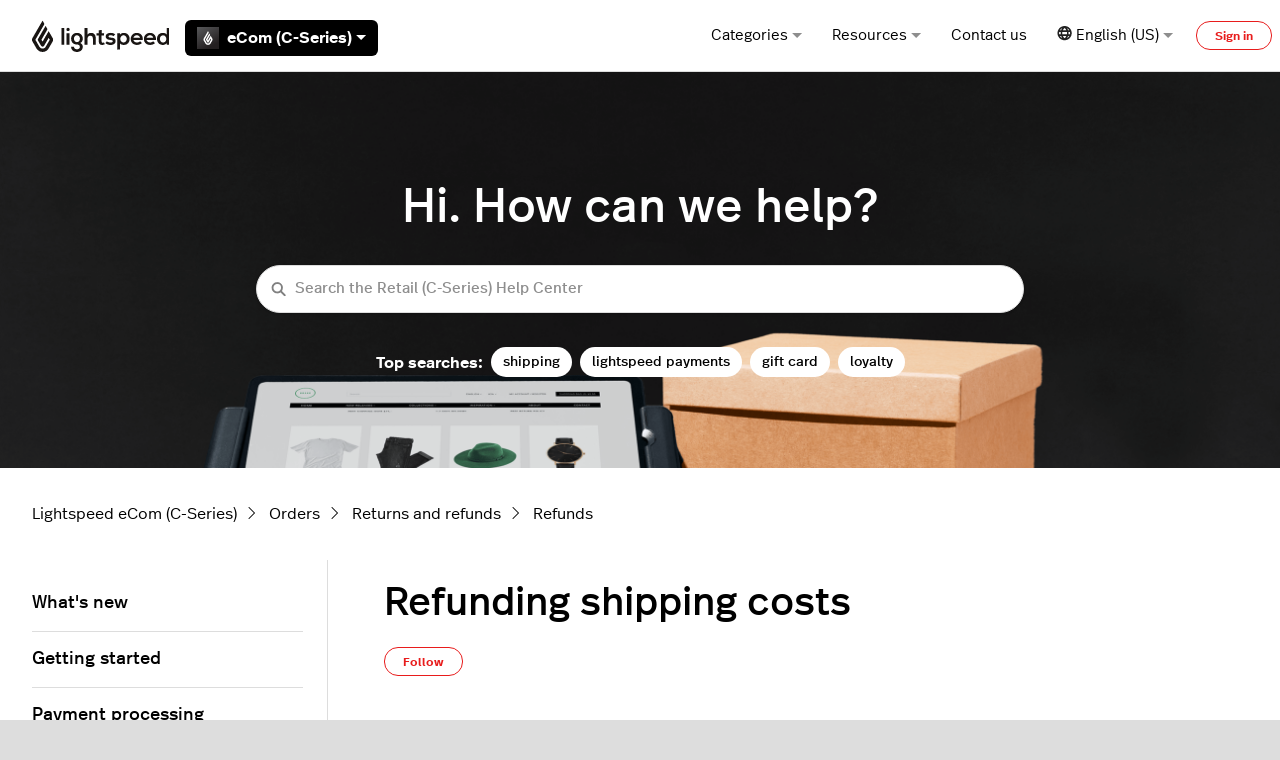

--- FILE ---
content_type: text/html; charset=utf-8
request_url: https://ecom-support.lightspeedhq.com/hc/en-us/articles/220661347-Refunding-shipping-costs
body_size: 18004
content:
<!DOCTYPE html>
<html dir="ltr" lang="en-US">
<head>
  <meta charset="utf-8" />
  <!-- v26880 -->


  <title>Refunding shipping costs &ndash; Lightspeed eCom (C-Series)</title>

  

  <meta name="description" content="You can refund the costs of shipping on an order. It is not possible to undo a shipping cost refund in eCom.  IMPORTANT: If your eCom..." /><meta property="og:image" content="https://ecom-support.lightspeedhq.com/hc/theming_assets/01JVWN4QBD2EGSV57EW79XRYQR" />
<meta property="og:type" content="website" />
<meta property="og:site_name" content="Lightspeed eCom (C-Series)" />
<meta property="og:title" content="Refunding shipping costs" />
<meta property="og:description" content="You can refund the costs of shipping on an order. It is not possible to undo a shipping cost refund in eCom.

IMPORTANT: If your eCom store is connected to a Retail account, these instructions do n..." />
<meta property="og:url" content="https://ecom-support.lightspeedhq.com/hc/en-us/articles/220661347-Refunding-shipping-costs" />
<link rel="canonical" href="https://ecom-support.lightspeedhq.com/hc/en-us/articles/220661347-Refunding-shipping-costs">
<link rel="alternate" hreflang="de" href="https://ecom-support.lightspeedhq.com/hc/de/articles/220661347-R%C3%BCckerstattung-von-Versandkosten">
<link rel="alternate" hreflang="en-us" href="https://ecom-support.lightspeedhq.com/hc/en-us/articles/220661347-Refunding-shipping-costs">
<link rel="alternate" hreflang="fr" href="https://ecom-support.lightspeedhq.com/hc/fr/articles/220661347-Remboursement-des-frais-d-exp%C3%A9dition">
<link rel="alternate" hreflang="nl" href="https://ecom-support.lightspeedhq.com/hc/nl/articles/220661347-Verzendkosten-crediteren">
<link rel="alternate" hreflang="x-default" href="https://ecom-support.lightspeedhq.com/hc/en-us/articles/220661347-Refunding-shipping-costs">

  <link rel="stylesheet" href="//static.zdassets.com/hc/assets/application-f34d73e002337ab267a13449ad9d7955.css" media="all" id="stylesheet" />
  <link rel="stylesheet" type="text/css" href="/hc/theming_assets/821742/757847/style.css?digest=37271737931291">

  <link rel="icon" type="image/x-icon" href="/hc/theming_assets/01HZPAT3EPX2KEXZPBXZTNPJ25">

    

  <meta content="width=device-width, initial-scale=1.0" name="viewport" />

<!-- Google Tag Manager -->
<script>(function(w,d,s,l,i){w[l]=w[l]||[];w[l].push({'gtm.start':
new Date().getTime(),event:'gtm.js'});var f=d.getElementsByTagName(s)[0],
j=d.createElement(s),dl=l!='dataLayer'?'&l='+l:'';j.async=true;j.src=
'https://www.googletagmanager.com/gtm.js?id='+i+dl;f.parentNode.insertBefore(j,f);
})(window,document,'script','dataLayer','GTM-K3MX6D5');</script>
<!-- End Google Tag Manager -->


<script type="text/javascript">

  window.Theme = Object.assign(window.Theme || {}, {
    assets: {},
    locale: "en-us",
    subdomain: window.location.hostname.split('.')[0],
  	product: "c-series", // Ops Portal
  	series: "eCom (C-Series)",
    signedIn: false,
  });
  
  window.intercomSettings = {
    app_id: "wk5n0598",
    custom_launcher_selector: "#launch_intercom",
  	product: "c-series"
  };
  
  window.OpsPortalUrl = 'https://supportops.lightspeedservices.io';

  
  Theme.excludedObjects = [
9164857632155,
10735853441819,
  ];

  
  Theme.blocks = {
    newRequestPage: [
      {
        title: "Chat",
        description: "Chat with us by clicking <b>Chat</b> at the bottom-right of your screen.",
        label: "Learn more below",
        html_url: "https://ecom-support.lightspeedhq.com/hc/requests/new#option-1",
        image: "/hc/theming_assets/01HZPASVNRD1BFS0CFXH7S7SDC"
      },
      {
        title: "FAQ",
        description: "View answers to our most frequently asked questions.",
        label: "FAQ",
        html_url: "https://ecom-support.lightspeedhq.com/hc/en-us/articles/8506744144795",
        image: "/hc/theming_assets/01HZPASWHCYHG7AK7MD8V6F0YH"
      }
    ],
    errorPage: [
      {
        title: "Getting started",
        description: "Everything you need to start using Lightspeed.",
        label: "Learn more",
        html_url: "https://ecom-support.lightspeedhq.com/hc/categories/8356972112667",
        image: "/hc/theming_assets/01HZPASWNPT5FXSP7M8VNRYW09"
      },
      {
        title: "Payment processing",
        description: "Learn how to accept payment from your customers.",
        label: "Learn more",
        html_url: "https://ecom-support.lightspeedhq.com/hc/categories/8357167504155",
        image: "/hc/theming_assets/01HZPASWNPT5FXSP7M8VNRYW09"
      },
      {
        title: "Video tutorials",
        description: "Visit our Video Help Center for product setup and other helpful tutorials.",
        label: "Watch now",
        html_url: "https://www.youtube.com/c/LightspeedRetailVideoHelpCenter",
        image: "/hc/theming_assets/01HZPASWNPT5FXSP7M8VNRYW09"
      }
    ]
  }
  
  Theme.blocks.newRequestPage.forEach(function(block) {
  if (block.title === "Chat") {
    delete block.label;
    delete block.html_url;
  }
});

</script>

<script type="text/javascript" src="/hc/theming_assets/01HZPASXD898C8GE74YYFBPEZ8"></script>


<link rel="stylesheet" href="/hc/theming_assets/01HZPASSSZGMKVNZQQD70HJ41Z">
<link rel="stylesheet" href="/hc/theming_assets/01HZPASWD6DHM1EEDA87TW85BJ">
<link rel="stylesheet" href="https://use.fontawesome.com/releases/v6.1.1/css/all.css"><link rel="stylesheet" href="/hc/theming_assets/01HZPASZPZT4AFSQH111QCWQG0"><link rel="stylesheet" href="https://cdn.jsdelivr.net/gh/fancyapps/fancybox@3.5.7/dist/jquery.fancybox.min.css">
<link rel="stylesheet" href="https://cdn.jsdelivr.net/npm/swiper@7.0.9/swiper-bundle.min.css">


<style id="settings-styles">
  .note::before { content: "Note"; }
  .warning::before { content: "Caution"; }
  
    
    .hero .svg-shape { fill: #fff; }
    
    
</style>


<link rel="preconnect" href="https://fonts.googleapis.com">
<link rel="preconnect" href="https://fonts.gstatic.com" crossorigin>

  
</head>
<body class="">
  
  
  

  <a class="sr-only sr-only-focusable" tabindex="1" href="#page-container">
  Skip to main content
</a>

<!-- Google Tag Manager (noscript) -->
<noscript><iframe src="https://www.googletagmanager.com/ns.html?id=GTM-K3MX6D5"
height="0" width="0" style="display:none;visibility:hidden"></iframe></noscript>
<!-- End Google Tag Manager (noscript) -->


<div class="relative p-4 mb-4 text-white bg-notification text-notification transition opacity-100" id="outage-banner" hidden>
  <div class="flex align-items-start">
      <svg class="svg-icon fill-current bottom-0 font-size-3xl mr-3" viewBox="0 0 24 24"
           xmlns="http://www.w3.org/2000/svg">
          <g stroke="none" stroke-width="1" fill-rule="evenodd">
              <rect opacity="0" x="0" y="0" width="24" height="24"></rect>
              <circle opacity="0.3" cx="12" cy="12" r="10"></circle>
              <rect x="11" y="7" width="2" height="8" rx="1"></rect>
              <rect x="11" y="16" width="2" height="2" rx="1"></rect>
          </g>
      </svg>
      <p class="m-1 font-medium mr-auto" id="outage-message">
          <!-- Outage message goes here -->
      </p>
      <button class="not-a-button js-close" id="outage-close">
          <svg class="svg-icon font-size-2xl fill-current cursor-pointer"
               xmlns="http://www.w3.org/2000/svg"
               viewBox="0 0 32 32">
              <path d="M17.414,16l9.293-9.293c0.391-0.391,0.391-1.023,0-1.414s-1.023-0.391-1.414,0L16,14.586L6.707,5.293  c-0.391-0.391-1.023-0.391-1.414,0s-0.391,1.023,0,1.414L14.586,16l-9.293,9.293c-0.391,0.391-0.391,1.023,0,1.414  C5.488,26.902,5.744,27,6,27s0.512-0.098,0.707-0.293L16,17.414l9.293,9.293C25.488,26.902,25.744,27,26,27s0.512-0.098,0.707-0.293  c0.391-0.391,0.391-1.023,0-1.414L17.414,16z" />
          </svg>
      </button>
  </div>
</div><div class="layout flex flex-1 flex-column" x-data="Widgets.mobileMenu">

  
  <header class="header relative border-bottom"
    x-data="Widgets.header({ isFixed: false, isSticky: false })"
    :class="{ 'border-bottom': !isFixed }">

    <nav class="navbar container h-full" :class="{ 'text-header': isOpen }">

      
      <div class="flex align-items-center logomobile-top mr-auto">

        <a class="navbar-brand" href="/hc/en-us">
          <img class="block img-fluid z-100" id="logo" src="/hc/theming_assets/01JVWN4QBD2EGSV57EW79XRYQR" alt="Lightspeed eCom (C-Series) Help Center home page" />
        </a>

    
        <div class="relative h-full font-semibold ml-4 seriesmobile-top" x-data="Widgets.dropdown({ series: 'eCom (C-Series)' })" @click.away="close">
          <button class="flex align-items-center px-3 py-1 mt-1 bg-black text-white border-radius not-a-button w-full" aria-haspopup="true" :aria-expanded="isExpanded" x-ref="toggle">
            
            
            
            
              <img class="mr-2" src="/hc/theming_assets/01HZPASZV906ESEA3BKNJQAD9R" alt="eCom (C-Series)" width="22" height="22" />
                             
                 eCom (C-Series)
                 
            
            
            
            
            
            
            
            

            <svg class="ml-1 fill-current" width="10" height="5" xmlns="http://www.w3.org/2000/svg" viewBox="0 0 10 5" aria-hidden="true" :class="{ 'rotate-180': isExpanded }">
              <path d="M1237.794-11472.48l5,5,5-5Z" transform="translate(-1237.794 11472.48)"/>
            </svg>
          </button>
          <div class="z-dropdown mt-2 bg-white absolute border border-radius shadow-md min-w-dropdown" x-ref="menu" x-cloak x-show="isExpanded" :aria-expanded="isExpanded">
            <div class="py-2 font-size-sm text-left">
              <a class="dropdown-item flex align-items-center" :class="{ 'hidden': series === $el.innerText.trim() }" href="https://x-series-support.lightspeedhq.com" target="_blank">
                <img class="mr-2" src="/hc/theming_assets/01HZPASYTM3M77MDET4X8NW63Y" alt="Retail (X-Series)" width="22" height="22" /> 
                
                Retail (X-Series)
                
              </a>
              <a class="dropdown-item flex align-items-center" :class="{ 'hidden': series === $el.innerText.trim() }" href="https://support.ecwid.com" target="_blank">
                <img class="mr-2" src="/hc/theming_assets/01HZPASYTM3M77MDET4X8NW63Y" alt="Retail (E-Series)" width="22" height="22" /> 
                
                eCom (E-Series)
                
              </a>
              <a class="dropdown-item flex align-items-center" :class="{ 'hidden': series === $el.innerText.trim() }" href="https://retail-support.lightspeedhq.com/" target="_blank">
                <img class="mr-2" src="/hc/theming_assets/01HZPASZV906ESEA3BKNJQAD9R" alt="Retail (R-Series)" width="22" height="22" /> 
                
                Retail (R-Series)
                
              </a>
              <a class="dropdown-item flex align-items-center" :class="{ 'hidden': series === $el.innerText.trim() }" href="https://ecom-support.lightspeedhq.com/" target="_blank">
                <img class="mr-2" src="/hc/theming_assets/01HZPASZV906ESEA3BKNJQAD9R" alt="Retail (C-Series)" width="22" height="22" /> 
                
                eCom (C-Series)
                
              </a>
              
              <a class="dropdown-item flex align-items-center" :class="{ 'hidden': series === $el.innerText.trim() }" href="https://shopkeep-support.lightspeedhq.com/" target="_blank">
                <img class="mr-2" src="/hc/theming_assets/01HZPASXHZXPHVVXFR9QGMHCZZ" alt="Retail (R-Series)" width="22" height="22" /> 
                Retail (S-Series)
                
              </a>
              <a class="dropdown-item flex align-items-center" :class="{ 'hidden': series === $el.innerText.trim() }" href="https://k-series-support.lightspeedhq.com" target="_blank">
                <img class="mr-2" src="/hc/theming_assets/01HZPASTBGC9QW7GPM6D44Z19W" alt="Restaurant (K-Series)" width="22" height="22" /> 
                
                Restaurant (K-Series)
                
              </a>
              <a class="dropdown-item flex align-items-center" :class="{ 'hidden': series === $el.innerText.trim() }" href="https://resto-support.lightspeedhq.com" target="_blank">
                <img class="mr-2" src="/hc/theming_assets/01HZPASZ348FZ3D7V8KFH97YSJ" alt="Restaurant (L-Series)" width="22" height="22" /> 
                
                Restaurant (L-Series)
                
              </a>
              
              <a class="dropdown-item flex align-items-center" :class="{ 'hidden': series === $el.innerText.trim() }" href="https://help.upserve.com/s/" target="_blank">
                <img class="mr-2" src="/hc/theming_assets/01HZPASY3WFY1XGEASW0VRZ1WC" alt="Restaurant (U-Series)" width="22" height="22" /> 
                Restaurant (U-Series)
                
              </a>
              
              <a class="dropdown-item flex align-items-center" :class="{ 'hidden': series === $el.innerText.trim() }" href="https://support.kounta.com" target="_blank">
                <img class="mr-2" src="/hc/theming_assets/01HZPASTW254WW037VC2V0F8GD" alt="Restaurant (O-Series)" width="22" height="22" /> 
                Restaurant (O-Series)
                
              </a>
              
              <a class="dropdown-item flex align-items-center" :class="{ 'hidden': series === $el.innerText.trim() }" href="https://support.gastrofix.com/hc/de" target="_blank">
              <img class="mr-2" src="/hc/theming_assets/01HZPASXPT19QTWEA6Z291437V" alt="Restaurant (G-Series)" width="22" height="22" /> 
             Restaurant (G-Series)
             </a>
             
              <a class="dropdown-item flex align-items-center" :class="{ 'hidden': series === $el.innerText.trim() }" href="https://golf-support.lightspeedhq.com" target="_blank">
                <img class="mr-2" src="/hc/theming_assets/01HZPASVD71G6QSW3Y91ZXMK5S" alt="Lightspeed Golf" width="22" height="22" /> 
                
                Lightspeed Golf
                
              </a>
            </div>
          </div>

        </div>

      </div>


      
      <button class="navbar-toggle ml-2 xl:hidden" x-data x-ref="toggle" :aria-expanded="isOpen && 'true'" @click="toggle" @keydown.escape="toggle">
        <span></span>
        <span class="sr-only">Toggle navigation menu</span>
      </button>

      
      <div class="nav menu menu-standard menu-links-right align-items-center xl:flex xl:font-size-md xl:menu-expanded xl:justify-content-end"
        x-cloak x-show="isOpen" :class="{ 'text-header': isOpen }"
        x-transition:enter="transition-fast"
        x-transition:enter-start="opacity-0"
        x-transition:enter-end="opacity-100"
        x-transition:leave="transition-fast"
        x-transition:leave-start="opacity-100 text-header"
        x-transition:leave-end="opacity-0 text-header">

        
          
          <div data-element="template" data-template="category-dropdown"></div> 
        
        <div class="relative h-full" x-data="Widgets.dropdown()" @click.away="close">
          <button class="nav-link inline-flex justify-content-center align-items-center not-a-button w-full" aria-haspopup="true" :aria-expanded="isExpanded" x-ref="toggle">
            Resources
<svg class="ml-1 text-gray-600 fill-current" width="10" height="5" xmlns="http://www.w3.org/2000/svg" viewBox="0 0 10 5" aria-hidden="true" :class="{ 'rotate-180': isExpanded }">
              <path d="M1237.794-11472.48l5,5,5-5Z" transform="translate(-1237.794 11472.48)"/>
            </svg>
          </button>
          <div class="z-dropdown bg-white xl:mt-2 xl:absolute xl:border xl:border-radius xl:shadow-md xl:min-w-dropdown" x-ref="menu" x-cloak x-show="isExpanded" :aria-expanded="isExpanded">
            <div class="py-2 font-size-sm xl:text-left">
              <a class="dropdown-item" href="https://www.youtube.com/c/LightspeedRetailVideoHelpCenter" target="_blank">
                Video Help Center
              </a>
               <a class="dropdown-item" href="https://www.lightspeedhq.com/security/" target="_blank">
                Lightspeed Trust Center
              </a>
              <a class="dropdown-item" href="https://www.lightspeedhq.com/blog/" target="_blank">
                Lightspeed blog
              </a>
              <hr class="hr my-2 hidden xl:block" />
              <div class="dropdown-item" data-element="system-status" data-subdomain="lightspeedretail" data-template="status"></div>
              <template id="tmpl-status">
                <% if (indicator) { %>
                  <a class="inline-flex align-items-center text-inherit hover:text-inherit hover:no-underline" href="https://<%= subdomain %>.statuspage.io" target="_blank">
                    <% if (indicator === "critical") { %><span class="w-2 h-2 flex-shrink-0 bg-red-500 circle"></span><% } %>
                    <% if (indicator === "major") { %><span class="w-2 h-2 flex-shrink-0 bg-orange-500 circle"></span><% } %>
                    <% if (indicator === "minor") { %><span class="w-2 h-2 flex-shrink-0 bg-orange-500 circle"></span><% } %>
                    <% if (indicator === "none") { %><span class="w-2 h-2 flex-shrink-0 bg-green-500 circle"></span><% } %>
                    <% if (["critical", "major", "minor", "none"].indexOf(indicator) === -1) { %><span class="w-2 h-2 flex-shrink-0 bg-gray-500 circle"></span><% } %>
                    <span class="ml-2 xl:ml-3"><%= description %></span>
                  </a>
                <% } %>
              </template>
            </div>
          </div>
        </div>

        
        
        
          <a class="nav-link header-link get-help" href="" id="launch_intercom">Contact us</a>
        
        
        
        
        
          
          <div class="relative" x-data="Widgets.dropdown" @click.away="close">
            <button class="nav-link not-a-button xl:h-full w-full" aria-haspopup="true" :aria-expanded="isExpanded" x-ref="toggle">
              <svg class="svg-icon text-gray-700 fill-current" fill="none" viewBox="0 0 24 24" xmlns="http://www.w3.org/2000/svg">
                <path fill-rule="evenodd" clip-rule="evenodd" d="M5.95 13.322a14.277 14.277 0 0 1 .004-3.835H3.502a8.893 8.893 0 0 0-.005 3.835H5.95Zm.586 2.532H4.481a8.9 8.9 0 0 0 3.892 3.58 13.14 13.14 0 0 1-1.837-3.58Zm2.76 0h5.715c-.665 1.476-1.652 2.74-2.858 3.679-1.206-.939-2.192-2.203-2.858-3.68Zm6.49-2.532H8.52a11.057 11.057 0 0 1 .004-3.835h7.259a11.051 11.051 0 0 1 .004 3.835Zm1.984 2.532a13.141 13.141 0 0 1-1.837 3.58 8.9 8.9 0 0 0 3.893-3.58H17.77Zm3.04-2.532h-2.454a14.278 14.278 0 0 0-.003-3.835h2.452a8.89 8.89 0 0 1 .005 3.835ZM12.153 3.299c-1.2.933-2.182 2.19-2.847 3.656H15c-.665-1.466-1.648-2.723-2.848-3.656Zm5.61 3.656h2.05a8.9 8.9 0 0 0-3.88-3.557 13.138 13.138 0 0 1 1.83 3.557Zm-13.269 0h2.05c.437-1.3 1.058-2.499 1.83-3.557a8.9 8.9 0 0 0-3.88 3.557Zm7.66-6.933c6.292 0 11.393 5.101 11.393 11.394 0 6.292-5.101 11.394-11.394 11.394C5.861 22.81.76 17.708.76 11.416.76 5.123 5.86.022 12.153.022Z" fill="#222"></path>
              </svg>
              <span class="inline-flex align-items-center">
                
                  
                    English (US)
                  
                  
                  
                  
                  
                
                <svg class="ml-1 text-gray-600 fill-current" width="10" height="5" xmlns="http://www.w3.org/2000/svg" viewBox="0 0 10 5" aria-hidden="true" :class="{ 'rotate-180': isExpanded }">
                  <path d="M1237.794-11472.48l5,5,5-5Z" transform="translate(-1237.794 11472.48)"/>
                </svg>
              </span>
            </button>
            <div class="z-dropdown xl:absolute xl:my-2 xl:bg-white xl:border xl:border-radius xl:shadow-md xl:min-w-dropdown" x-ref="menu" x-cloak x-show="isExpanded">
              <div class="py-2 font-size-sm xl:text-left">
                
                  <a class="dropdown-item" href="/hc/change_language/de?return_to=%2Fhc%2Fde%2Farticles%2F220661347-R%25C3%25BCckerstattung-von-Versandkosten" dir="ltr" rel="nofollow">
                    
                  
                  
                  
                    Deutsch
                  
                  
                  </a>
                
                  <a class="dropdown-item" href="/hc/change_language/fr?return_to=%2Fhc%2Ffr%2Farticles%2F220661347-Remboursement-des-frais-d-exp%25C3%25A9dition" dir="ltr" rel="nofollow">
                    
                  
                    Français
                  
                  
                  
                  
                  </a>
                
                  <a class="dropdown-item" href="/hc/change_language/nl?return_to=%2Fhc%2Fnl%2Farticles%2F220661347-Verzendkosten-crediteren" dir="ltr" rel="nofollow">
                    
                  
                  
                  
                  
                    Nederlands
                  
                  </a>
                
              </div>
            </div>
          </div>
        
          <a class="button button-outline-primary button-sm m-2 xl:my-0" href="/hc/en-us/signin?return_to=https%3A%2F%2Fecom-support.lightspeedhq.com%2Fhc%2Fen-us%2Farticles%2F220661347-Refunding-shipping-costs">
            Sign in
          </a>
        </div>

    </nav>
  </header> 


  
    <template id="tmpl-category-dropdown">
      <div class="relative h-full" x-data="Widgets.dropdown" @click.away="close">
        <button class="nav-link inline-flex justify-content-center align-items-center not-a-button w-full" aria-haspopup="true" :aria-expanded="isExpanded" x-ref="toggle">
          Categories
          <svg class="ml-1 text-gray-600 fill-current" width="10" height="5" xmlns="http://www.w3.org/2000/svg" viewBox="0 0 10 5" aria-hidden="true" :class="{ 'rotate-180': isExpanded }">
            <path d="M1237.794-11472.48l5,5,5-5Z" transform="translate(-1237.794 11472.48)"/>
          </svg>
        </button>
        <div class="z-dropdown bg-white xl:mt-2 xl:absolute xl:border xl:border-radius xl:shadow-md xl:min-w-dropdown" x-ref="menu" x-cloak x-show="isExpanded" :aria-expanded="isExpanded">
          <div class="py-2 font-size-sm xl:text-left" x-data="Widgets.categories" x-init="getCategories">
            <template x-for="category in categories">
              <a class="dropdown-item" :href="category.html_url" x-text="category.name"></a>
            </template>
          </div>
        </div>
      </div>
    </template>
  

  <main role="main">
    
<div class="hero relative overflow-hidden">

  
  <div class="relative container z-30 py-6 lg:py-8">

    
    <div class="text-center">
        <h1>
          Hi. How can we help?
          </h1>
      </div>

  
    <div class="search search-lg my-3 text-base font-size-sm rounded shadow max-w-md md:my-5 md:font-size-md mx-auto">
      <h2 class="sr-only">Search</h2>
        
          <form role="search" class="form-field mb-0" data-search="" data-instant="true" autocomplete="off" action="/hc/en-us/search" accept-charset="UTF-8" method="get"><input type="hidden" name="utf8" value="&#x2713;" autocomplete="off" /><input type="hidden" name="category" id="category" value="8357222139291" autocomplete="off" />
<input type="search" name="query" id="query" placeholder="Search the Retail (C-Series) Help Center" autocomplete="off" aria-label="Search the Retail (C-Series) Help Center" /></form>
        
      <svg class="search-icon transition text-primary" xmlns="http://www.w3.org/2000/svg" viewBox="0 0 12 12" aria-hidden="true">
        <use xlink:href="#icon-search" />
      </svg>
    </div>
        
        <div id="popular-keywords" style="font-weight:600">
          <script type="text/javascript">
            ready(function() {
              Util.renderTemplate(document.getElementById('popular-keywords'), 'popular-keywords', {
                keywords: 'shipping, lightspeed payments, gift card, loyalty'
              });
            })
          </script>
        </div>
      </div>
      
      <div class="absolute z-20 top-0 left-0 h-full w-full bg-home bg-cover bg-center"></div>
    
  <div class="absolute z-10 top-0 left-0 h-full w-full bg-hero"></div></div> 

<div class="container py-6" id="page-container">

  
  <nav class="mb-6">
    <ol class="breadcrumbs">
  
    <li title="Lightspeed eCom (C-Series)">
      
        <a href="/hc/en-us">Lightspeed eCom (C-Series)</a>
      
    </li>
  
    <li title="Orders">
      
        <a href="/hc/en-us/categories/8357222139291-Orders">Orders</a>
      
    </li>
  
    <li title="Returns and refunds">
      
        <a href="/hc/en-us/sections/8357264167835-Returns-and-refunds">Returns and refunds</a>
      
    </li>
  
    <li title="Refunds">
      
        <a href="/hc/en-us/sections/8357328066203-Refunds">Refunds</a>
      
    </li>
  
</ol>

  </nav>

  <div class="row row-lg">

    <article class="col" itemscope itemtype="http://schema.org/Article">

      
      <header class="mb-7">
        <h1 class="font-size-4xl my-4" title="Refunding shipping costs" itemprop="name">
          Refunding shipping costs
          
        </h1>

        
        <div class="flex">
          <div class="media">
            
            

            
              
              <div class="subscribe-article">
                <div data-helper="subscribe" data-json="{&quot;item&quot;:&quot;article&quot;,&quot;url&quot;:&quot;/hc/en-us/articles/220661347-Refunding-shipping-costs/subscription.json&quot;,&quot;follow_label&quot;:&quot;Follow&quot;,&quot;unfollow_label&quot;:&quot;Unfollow&quot;,&quot;following_label&quot;:&quot;Following&quot;,&quot;can_subscribe&quot;:true,&quot;is_subscribed&quot;:false}"></div>
              </div>
            
          </div>
        </div>

      </header>

      
      <section class="content article-content mb-6" itemprop="articleBody">
              
              <div id="table-of-contents" data-element="table-of-contents" data-template="table-of-contents" data-selector=".content h2"></div>
            
        <p>You can refund the costs of shipping on an order. It is not possible to undo a shipping cost refund in eCom.</p>
<div class="mdblock">
<p><strong>IMPORTANT: </strong>If your eCom store is connected to a Retail account, these instructions do not match your eCom version.</p>
<p>Click <strong>Orders</strong> &gt; <strong>Order number</strong> &gt; <strong>Add a credit invoice</strong>. If you have a switch beside <em>Shipping costs</em>, click <a href="https://retail-support.lightspeedhq.com/hc/en-us/articles/228840187" target="_blank" rel="noopener">here</a>.</p>
<p><img src="/hc/article_attachments/360034877413/EN_OMNISwitchRefunds.png" alt="EN_OMNISwitchRefunds.png" width="750" /></p>
</div>
<p>Refund shipping costs in eCom:</p>
<ol>
<li>On the left menu of the Back Office click <strong>Orders</strong> and select the order that you want to work with.</li>
<li>In the <strong>Payment</strong> area click <strong>Create credit invoice</strong>.</li>
<li>Leave all products set to a value of 0 (zero). </li>
<li>Enter the shipping costs you are refunding in the field labeled <em>Shipping costs</em>.</li>
<li>You can optionally choose <em>Notify customer.</em></li>
<li>Click <strong>Add</strong> to create the shipping costs credit invoice.</li>
</ol>
<p><img src="/hc/article_attachments/360034878413/EN_CreditInvoice.png" alt="EN_CreditInvoice.png" width="750" /></p>

        

        

      </section>

      
        
        
          <div class="py-4 my-6 text-center border-top border-bottom">
            <h4 class="font-medium">
              Was this article helpful?
            </h4>
            <div class="mb-4" role="group">
              <button type="button" class="button button-outline-primary" data-auth-action="signin" aria-label="This article was helpful" aria-pressed="false">
                <svg class="svg-icon fill-current" viewBox="0 0 507 512" xmlns="http://www.w3.org/2000/svg">
                  <path d="M330,512 C261,512 152,489 126,470 C119,466 116,459 116,452 L116,234 C116,228 119,221 124,217 C126,216 165,185 206,163 C256,135 291,96 300,71 C310,41 324,0 370,0 C392,0 409,12 419,33 C438,77 418,137 384,184 C407,189 434,196 451,201 C482,211 502,233 506,260 C510,288 496,317 467,338 C445,397 408,489 380,504 C370,510 352,512 330,512 Z M161,439 C203,456 333,475 358,465 C370,454 403,379 426,316 C428,312 431,308 434,305 C453,293 462,278 461,266 C459,256 450,248 437,243 C409,234 340,219 339,219 C331,218 325,212 322,204 C319,196 321,188 327,183 C377,129 386,73 377,51 C374,45 372,45 370,45 C359,45 354,52 342,86 C329,125 282,171 227,201 C201,216 174,235 161,245 L161,439 Z M73,454 L73,232 C73,211 57,195 37,195 C16,195 0,211 0,232 L0,454 C0,474 16,490 36,490 C56,490 73,474 73,454 Z"></path>
                </svg>
              </button>
              <button type="button" class="button button-outline-primary" data-auth-action="signin" aria-label="This article was not helpful" aria-pressed="false">
                <svg class="svg-icon fill-current" viewBox="0 0 507 512" xmlns="http://www.w3.org/2000/svg">
                  <path d="M177,0 C247,0 355,23 382,42 C388,46 391,53 391,60 L391,278 C391,284 388,291 383,295 C381,296 342,327 302,349 C251,377 216,416 208,441 C197,471 183,512 137,512 C115,512 98,500 88,479 C69,435 89,375 123,328 C100,323 73,316 56,311 C26,301 5,279 1,252 C-3,224 11,195 41,174 C63,116 100,23 127,8 C137,2 155,0 177,0 Z M346,73 C304,56 174,37 149,47 C137,58 104,133 81,196 C79,200 76,204 73,207 C54,219 45,234 46,246 C48,256 57,264 70,269 C98,278 167,293 168,293 C176,294 182,300 185,308 C188,316 186,324 180,329 C130,383 121,439 130,461 C133,467 135,467 137,467 C148,467 153,460 165,426 C178,387 225,341 280,311 C306,296 333,277 346,267 L346,73 Z M434,58 L434,280 C434,300 450,316 470,316 C491,316 507,300 507,280 L507,58 C507,38 491,22 470,22 C450,22 434,38 434,58 Z"></path>
                </svg>
              </button>
            </div>
            <span class="block text-gray-600 font-size-sm mb-4">1 out of 2 found this helpful</span>
          </div>
        
      

      
      <footer class="row my-6 hidden">
        
        
      </footer>

      

    </article>
      
      <aside class="relative flex-first lg:col lg:mr-6 lg:max-w-13 lg:border-right" data-element="navigation" data-template="article-list"></aside>
    
    <aside class="lg:col-4 hidden
          
        
      ">

      <div x-data="{ tableOfContents: false }" :class="{ 'sticky-top': tableOfContents }" @table-of-contents:render.camel="tableOfContents = $event.target.children.length > 0"></div>
    </aside>

  </div> 
</div> <script type="text/javascript">document.documentElement.classList.add('article-page', 'article-' + 220661347)</script>


  
    
    <template id="tmpl-table-of-contents">
      <% if (items.length > 1) { %>
      <div class="border border-radius border-left-4 px-6 my-6 w-full">
          <h3>
              In this article
            </h3>
        <ol class="mb-6 list-unstyled font-size-md">
          <% items.forEach(function(item) { %>
          <li class="list-item">
            <a href="<%= item.html_url %>">
              <%= item.name %>
            </a>
            <%= partial('partial-table-of-contents', { items: item.children, partial: partial }) %>
          </li>
          <% }); %>
        </ol>
      </div>
      <% } %>
    </template>
  
    
  
 

  </main>

    
  <footer class="footer mt-6" id="footer">
    <div class="container py-7">

      <nav class="nav justify-content-between">
        <div class="flex my-2 logomobile-bottom">

          
         <a class="hover:no-underline" href="https://www.lightspeedhq.com/"> 
            <svg viewBox="0 0 500 110" height="36px" width="auto" style="padding-top: 1%" xmlns="http://www.w3.org/2000/svg"> 
              <path fill="#FFFFFF" d="M36.9,0.9 L41.9,9.6 C42.9,11.4 42.9,13.6 41.9,15.4 L12.1,67.1 L26.2,91.5 C28.4,95.3 32.5,97.7 36.9,97.7 C41.3,97.7 45.4,95.3 47.6,91.5 L61.7,67.1 L58,60.5 L42,88.2 C41,90 39,91.1 37,91.1 C34.9,91.1 33,90 32,88.2 L19.7,67.1 L47.4,19.1 L52.4,27.8 C53.4,29.6 53.4,31.8 52.4,33.6 L33.1,67.1 L36.9,73.7 L57.9,37.3 L71.7,61.2 C73.8,64.9 73.8,69.4 71.7,73.1 L57.7,97.4 C55.6,101.1 48.9,109.4 36.9,109.4 C24.9,109.4 18.3,101.1 16.1,97.4 L2.1,73.1 C-8.43769499e-15,69.4 -8.43769499e-15,64.9 2.1,61.2 L36.9,0.9"></path>
              <g fill="#fff" transform="translate(102.000000, 25.000000)">
                <rect x="0" y="1.8" width="9.7" height="57.3"></rect>
                <circle cx="22.7" cy="6.6" r="5.7"></circle>
                <rect x="17.8" y="19.3" width="9.8" height="39.8"></rect>
                <path d="M53.3,18.3 C42.2,18.3 33.2,26.1 33.2,38.5 C33.2,50.9 41,58.5 53.4,58.5 C58.3,58.5 63.5,61 63.5,66.5 C63.5,72 59.1,75.1 53.4,75.1 C47.7,75.1 43,71.7 43,66.5 L33.2,66.5 C33.2,77.2 41.8,84.3 53.4,84.3 C64.9,84.3 73.3,77.5 73.3,66.5 C73.3,61.4 71.7,56.6 65.1,53.3 C71.6,50.3 73.5,43.4 73.5,38.4 C73.5,26.1 64.4,18.3 53.3,18.3 L53.3,18.3 Z M53.4,50.4 C47.7,50.4 43,45.5 43,38.5 C43,31.6 47.7,26.5 53.4,26.5 C59.1,26.5 63.7,31.7 63.7,38.5 C63.7,45.4 59,50.4 53.4,50.4 L53.4,50.4 Z"></path>
                <path d="M101.9,18.3 C97.4,18.3 93.1,19.7 89.5,24.2 L89.5,1.7 L79.7,1.7 L79.7,59 L89.5,59 L89.5,38.8 C89.5,32.9 93.5,28 99.3,28 C104.5,28 108.3,31.1 108.3,38.3 L108.3,59 L118.1,59 L118.1,37.6 C118.2,25.9 113.2,18.3 101.9,18.3 L101.9,18.3 Z"></path>
                <path d="M142,52.3 C140.8,52.3 139.8,51.9 139.2,51.1 C138.6,50.3 138.3,49.1 138.3,47.3 L138.3,27.7 L146.2,27.7 L147.1,19.2 L138.4,19.2 L138.4,8.3 L128.5,9.4 L128.5,19.3 L121,19.3 L121,27.8 L128.5,27.8 L128.5,47.6 C128.5,51.7 129.5,54.8 131.4,56.9 C133.3,59 136.2,60.1 139.9,60.1 C141.6,60.1 143.2,59.9 144.9,59.4 C146.6,58.9 148.1,58.2 149.4,57.3 L146,51 C144.7,51.9 143.3,52.3 142,52.3 L142,52.3 Z"></path>
                <path d="M182.3,37.7 C178.3,35.2 173.6,34.9 169,34.6 C166.3,34.4 162.2,33.8 162.2,30.3 C162.2,27.8 164.8,26.4 169.5,26.4 C173.3,26.4 176.6,27.3 179.4,29.9 L184.9,23.5 C180.3,19.5 175.6,18.3 169.3,18.3 C162,18.3 152.4,21.5 152.4,30.7 C152.4,34.5 154.4,38 157.7,40 C161.4,42.3 166.2,42.6 170.3,43.1 C173.1,43.4 177.7,44.1 176.9,48 C176.4,50.7 173.1,51.5 170.8,51.6 C168.3,51.7 165.8,51.5 163.3,50.9 C160.7,50.2 158.6,49 156.3,47.5 L151.3,53.8 C151.6,54 151.9,54.3 151.9,54.3 C158.3,59.6 167.2,61.3 175.3,59.5 C181.4,58.1 186.6,53.7 186.6,47.1 C186.8,43.4 185.6,39.7 182.3,37.7 L182.3,37.7 Z"></path>
                <path d="M214.6,18.3 C210.1,18.3 204.8,20.2 201.7,24.6 L201.4,19.2 L191.9,19.2 L191.9,76.5 L201.7,75.4 L201.7,54.4 C204.5,58.7 210.6,60.1 214.8,60.1 C227.5,60.1 234.9,50.6 234.9,39.1 C234.9,27.4 226.8,18.3 214.6,18.3 L214.6,18.3 Z M213.8,51.6 C207.1,51.6 202.6,45.5 202.6,39.3 C202.6,33.1 206.8,26.5 213.8,26.5 C220.9,26.5 225,33.2 225,39.3 C225.1,45.5 220.5,51.6 213.8,51.6 L213.8,51.6 Z"></path>
                <path d="M247.7,42.7 C248.8,47.4 253.1,51.5 260.1,51.5 C263.7,51.5 268.5,49.7 270.8,47.4 L277.1,53.6 C272.9,57.9 266,60 260,60 C247.6,60 238.6,51.8 238.6,39.1 C238.6,27.1 247.9,18.3 259.3,18.3 C271.3,18.3 281.3,26.5 280.3,42.7 L247.7,42.7 L247.7,42.7 Z M270.8,35.2 C269.7,30.5 265,26.4 259.3,26.4 C254,26.4 249.1,30 247.7,35.2 L270.8,35.2 L270.8,35.2 Z"></path>
                <path d="M293.1,42.7 C294.2,47.4 298.5,51.5 305.5,51.5 C309.1,51.5 313.9,49.7 316.2,47.4 L322.5,53.6 C318.3,57.9 311.4,60 305.4,60 C293,60 284,51.8 284,39.1 C284,27.1 293.3,18.3 304.7,18.3 C316.7,18.3 326.7,26.5 325.7,42.7 L293.1,42.7 L293.1,42.7 Z M316.3,35.2 C315.2,30.5 310.5,26.4 304.8,26.4 C299.5,26.4 294.6,30 293.2,35.2 L316.3,35.2 L316.3,35.2 Z"></path>
                <path d="M349.4,60.1 C353.9,60.1 359.2,58.2 362.3,53.8 L362.6,59.1 L372.1,59.1 L372.1,1.8 L362.3,1.8 L362.3,24 C359.5,19.7 353.3,18.4 349.1,18.4 C336.4,18.4 329.1,27.8 329.1,39.4 C329.1,51 337.2,60.1 349.4,60.1 L349.4,60.1 Z M350.1,26.8 C356.8,26.8 361.3,32.9 361.3,39.1 C361.3,45.3 357.1,51.9 350.1,51.9 C343,51.9 338.9,45.2 338.9,39.1 C338.9,32.9 343.4,26.8 350.1,26.8 L350.1,26.8 Z"></path>
              </g>
            </svg>
          </a>

  
        <div class="relative h-full font-semibold ml-4 seriesmobile-top" x-data="Widgets.dropdown({ series: 'eCom (C-Series)' })" @click.away="close">
          <button class="flex align-items-center px-3 py-1 mt-1 bg-black text-white border-radius not-a-button w-full" aria-haspopup="true" :aria-expanded="isExpanded" x-ref="toggle">
            
            
            
            
              <img class="mr-2" src="/hc/theming_assets/01HZPASZV906ESEA3BKNJQAD9R" alt="eCom (C-Series)" width="22" height="22" />
                             
                 eCom (C-Series)
                 
            
            
            
            
            
            
            
            

            <svg class="ml-1 fill-current" width="10" height="5" xmlns="http://www.w3.org/2000/svg" viewBox="0 0 10 5" aria-hidden="true" :class="{ 'rotate-180': isExpanded }">
              <path d="M1237.794-11472.48l5,5,5-5Z" transform="translate(-1237.794 11472.48)"/>
            </svg>
          </button>
          <div class="z-dropdown mt-2 bg-white absolute border border-radius shadow-md min-w-dropdown" x-ref="menu" x-cloak x-show="isExpanded" :aria-expanded="isExpanded">
            <div class="py-2 font-size-sm text-left">
              <a class="dropdown-item flex align-items-center" :class="{ 'hidden': series === $el.innerText.trim() }" href="https://x-series-support.lightspeedhq.com" target="_blank">
                <img class="mr-2" src="/hc/theming_assets/01HZPASYTM3M77MDET4X8NW63Y" alt="Retail (X-Series)" width="22" height="22" /> 
                
                Retail (X-Series)
                
              </a>
              <a class="dropdown-item flex align-items-center" :class="{ 'hidden': series === $el.innerText.trim() }" href="https://support.ecwid.com" target="_blank">
                <img class="mr-2" src="/hc/theming_assets/01HZPASYTM3M77MDET4X8NW63Y" alt="Retail (E-Series)" width="22" height="22" /> 
                
                eCom (E-Series)
                
              </a>
              <a class="dropdown-item flex align-items-center" :class="{ 'hidden': series === $el.innerText.trim() }" href="https://retail-support.lightspeedhq.com/" target="_blank">
                <img class="mr-2" src="/hc/theming_assets/01HZPASZV906ESEA3BKNJQAD9R" alt="Retail (R-Series)" width="22" height="22" /> 
                
                Retail (R-Series)
                
              </a>
              <a class="dropdown-item flex align-items-center" :class="{ 'hidden': series === $el.innerText.trim() }" href="https://ecom-support.lightspeedhq.com/" target="_blank">
                <img class="mr-2" src="/hc/theming_assets/01HZPASZV906ESEA3BKNJQAD9R" alt="Retail (C-Series)" width="22" height="22" /> 
                
                eCom (C-Series)
                
              </a>
              
              <a class="dropdown-item flex align-items-center" :class="{ 'hidden': series === $el.innerText.trim() }" href="https://shopkeep-support.lightspeedhq.com/" target="_blank">
                <img class="mr-2" src="/hc/theming_assets/01HZPASXHZXPHVVXFR9QGMHCZZ" alt="Retail (R-Series)" width="22" height="22" /> 
                Retail (S-Series)
                
              </a>
              <a class="dropdown-item flex align-items-center" :class="{ 'hidden': series === $el.innerText.trim() }" href="https://k-series-support.lightspeedhq.com" target="_blank">
                <img class="mr-2" src="/hc/theming_assets/01HZPASTBGC9QW7GPM6D44Z19W" alt="Restaurant (K-Series)" width="22" height="22" /> 
                
                Restaurant (K-Series)
                
              </a>
              <a class="dropdown-item flex align-items-center" :class="{ 'hidden': series === $el.innerText.trim() }" href="https://resto-support.lightspeedhq.com" target="_blank">
                <img class="mr-2" src="/hc/theming_assets/01HZPASZ348FZ3D7V8KFH97YSJ" alt="Restaurant (L-Series)" width="22" height="22" /> 
                
                Restaurant (L-Series)
                
              </a>
              
              <a class="dropdown-item flex align-items-center" :class="{ 'hidden': series === $el.innerText.trim() }" href="https://help.upserve.com/s/" target="_blank">
                <img class="mr-2" src="/hc/theming_assets/01HZPASY3WFY1XGEASW0VRZ1WC" alt="Restaurant (U-Series)" width="22" height="22" /> 
                Restaurant (U-Series)
                
              </a>
              
              <a class="dropdown-item flex align-items-center" :class="{ 'hidden': series === $el.innerText.trim() }" href="https://support.kounta.com" target="_blank">
                <img class="mr-2" src="/hc/theming_assets/01HZPASTW254WW037VC2V0F8GD" alt="Restaurant (O-Series)" width="22" height="22" /> 
                Restaurant (O-Series)
                
              </a>
              
              <a class="dropdown-item flex align-items-center" :class="{ 'hidden': series === $el.innerText.trim() }" href="https://support.gastrofix.com/hc/de" target="_blank">
                <img class="mr-2" src="/hc/theming_assets/01HZPASXPT19QTWEA6Z291437V" alt="Restaurant (G-Series)" width="22" height="22" /> 
                Restaurant (G-Series)
                
              </a>
              <a class="dropdown-item flex align-items-center" :class="{ 'hidden': series === $el.innerText.trim() }" href="https://golf-support.lightspeedhq.com" target="_blank">
                <img class="mr-2" src="/hc/theming_assets/01HZPASVD71G6QSW3Y91ZXMK5S" alt="Lightspeed Golf" width="22" height="22" /> 
                
                Lightspeed Golf
                
              </a>
            </div>
          </div>

        </div>

      </div>

        <div class="flex flex-wrap my-2 -ml-4 md:ml-0">

          
            <a class="nav-link" href="https://www.facebook.com/LightspeedHQ/" target="_blank">
              <svg class="fill-current" width="28" height="28" xmlns="http://www.w3.org/2000/svg" viewBox="0 0 45 45" aria-hidden="true">
                <path d="M18.89,36.83h5.77V22.38h4l.43-4.84H24.66V14.78c0-1.14.23-1.59,1.33-1.59h3.13v-5h-4c-4.3,0-6.23,1.89-6.23,5.51v3.86h-3v4.9h3Z"></path>
              </svg>
            </a>
          
            <a class="nav-link" href="https://twitter.com/LightspeedHQ" target="_blank">
              <svg class="fill-current" width="28" height="28" xmlns="http://www.w3.org/2000/svg" viewBox="0 0 45 45" aria-hidden="true">
                <path d="M9.87,30.44A14.74,14.74,0,0,0,32.55,17.35a10.48,10.48,0,0,0,2.58-2.69,10.54,10.54,0,0,1-3,.82,5.22,5.22,0,0,0,2.28-2.87,10.55,10.55,0,0,1-3.3,1.26,5.18,5.18,0,0,0-8.83,4.73,14.7,14.7,0,0,1-10.68-5.42,5.18,5.18,0,0,0,1.6,6.92,5.07,5.07,0,0,1-2.35-.65A5.18,5.18,0,0,0,15,24.6a5.1,5.1,0,0,1-2.34.09,5.18,5.18,0,0,0,4.84,3.6A10.43,10.43,0,0,1,9.87,30.44Z"></path>
              </svg>
            </a>
          
            <a class="nav-link" href="https://www.instagram.com/lightspeedhq/" target="_blank">
              <svg class="fill-current" width="28" height="28" xmlns="http://www.w3.org/2000/svg" viewBox="0 0 45 45" aria-hidden="true">
                <path d="M22.5,11.84c3.47,0,3.88,0,5.25.08a7.3,7.3,0,0,1,2.42.44,4.41,4.41,0,0,1,2.47,2.47,7.3,7.3,0,0,1,.44,2.42c.07,1.37.08,1.78.08,5.25s0,3.88-.08,5.25a7.3,7.3,0,0,1-.44,2.42,4.41,4.41,0,0,1-2.47,2.47,7.3,7.3,0,0,1-2.42.44c-1.37.07-1.78.08-5.25.08s-3.88,0-5.25-.08a7.3,7.3,0,0,1-2.42-.44,4.41,4.41,0,0,1-2.47-2.47,7.3,7.3,0,0,1-.44-2.42c-.07-1.37-.08-1.78-.08-5.25s0-3.88.08-5.25a7.3,7.3,0,0,1,.44-2.42,4.41,4.41,0,0,1,2.47-2.47,7.3,7.3,0,0,1,2.42-.44c1.37-.07,1.78-.08,5.25-.08m0-2.34c-3.53,0-4,0-5.36.08a9.57,9.57,0,0,0-3.16.6,6.66,6.66,0,0,0-3.8,3.8,9.57,9.57,0,0,0-.6,3.16C9.51,18.53,9.5,19,9.5,22.5s0,4,.08,5.36a9.57,9.57,0,0,0,.6,3.16,6.66,6.66,0,0,0,3.8,3.8,9.57,9.57,0,0,0,3.16.6c1.39.07,1.83.08,5.36.08s4,0,5.36-.08a9.57,9.57,0,0,0,3.16-.6,6.66,6.66,0,0,0,3.8-3.8,9.57,9.57,0,0,0,.6-3.16c.07-1.39.08-1.83.08-5.36s0-4-.08-5.36a9.57,9.57,0,0,0-.6-3.16,6.66,6.66,0,0,0-3.8-3.8,9.57,9.57,0,0,0-3.16-.6C26.47,9.51,26,9.5,22.5,9.5"></path>
                <path d="M22.5,15.82a6.68,6.68,0,1,0,6.68,6.68,6.68,6.68,0,0,0-6.68-6.68m0,11a4.33,4.33,0,1,1,4.33-4.33,4.33,4.33,0,0,1-4.33,4.33"></path><path d="M31,15.56A1.56,1.56,0,1,1,29.44,14,1.56,1.56,0,0,1,31,15.56"></path>
              </svg>
            </a>
          
            <a class="nav-link" href="https://www.linkedin.com/company/lightspeedcommerce" target="_blank">
              <svg class="fill-current" width="28" height="28" xmlns="http://www.w3.org/2000/svg" viewBox="0 0 45 45" aria-hidden="true">
                <rect x="11.09" y="18.54" width="4.91" height="15.85"></rect>
                <path d="M13.52,16.46a2.93,2.93,0,1,0-2.91-2.93A2.92,2.92,0,0,0,13.52,16.46Z"></path>
                <path d="M23.84,26.07c0-2.23,1-3.56,3-3.56,1.8,0,2.67,1.28,2.67,3.56v8.32h4.89v-10c0-4.24-2.41-6.3-5.77-6.3a5.52,5.52,0,0,0-4.78,2.62V18.54H19.13V34.39h4.71Z"></path>
              </svg>
            </a>
          
            <a class="nav-link" href="https://www.youtube.com/c/LightspeedRetailVideoHelpCenter" target="_blank">
              <svg class="fill-current" width="28" height="28" xmlns="http://www.w3.org/2000/svg" viewBox="0 0 45 45" aria-hidden="true">
                <path d="M37.83,14.75A4,4,0,0,0,35,11.9c-2.49-.67-12.5-.67-12.5-.67s-10,0-12.5.67a4,4,0,0,0-2.83,2.85A42.07,42.07,0,0,0,6.5,22.5a42.07,42.07,0,0,0,.67,7.75A4,4,0,0,0,10,33.1c2.49.67,12.5.67,12.5.67s10,0,12.5-.67a4,4,0,0,0,2.83-2.85,42.07,42.07,0,0,0,.67-7.75A42.07,42.07,0,0,0,37.83,14.75ZM19.23,27.26V17.74l8.36,4.76Z"></path>
              </svg>
            </a>
          <br class="md:hidden">

          
            <a class="nav-link align-self-start" href="https://ecom-support.lightspeedhq.com/hc/articles/360000593913" :target="$el.host !== window.location.host ? '_blank' : 'self'">
              
              
            </a>
          
            
            <div class="relative" x-data="Widgets.dropdown" @click.away="close">
              <button class="nav-link not-a-button" aria-haspopup="true" :aria-expanded="isExpanded" x-ref="toggle">
                <svg class="svg-icon mr-1 fill-current hidden" xmlns="http://www.w3.org/2000/svg" viewBox="0 0 24 24" aria-hidden="true">
                  <use xlink:href="#icon-locales" />
                </svg>
                English (US)
                <svg class="svg-icon" xmlns="http://www.w3.org/2000/svg" viewBox="0 0 12 12" aria-hidden="true" :class="{ 'rotate-180': isExpanded }">
                  <use xlink:href="#icon-chevron-down" />
                </svg>
              </button>
              <div class="z-dropdown absolute my-2 bg-white border border-radius shadow-md min-w-dropdown" x-ref="menu" x-cloak x-show="isExpanded">
                <div class="py-2 font-size-sm text-left">
                  
                    <a class="dropdown-item" href="/hc/change_language/de?return_to=%2Fhc%2Fde%2Farticles%2F220661347-R%25C3%25BCckerstattung-von-Versandkosten" dir="ltr" rel="nofollow">
                      Deutsch
                    </a>
                  
                    <a class="dropdown-item" href="/hc/change_language/fr?return_to=%2Fhc%2Ffr%2Farticles%2F220661347-Remboursement-des-frais-d-exp%25C3%25A9dition" dir="ltr" rel="nofollow">
                      Français
                    </a>
                  
                    <a class="dropdown-item" href="/hc/change_language/nl?return_to=%2Fhc%2Fnl%2Farticles%2F220661347-Verzendkosten-crediteren" dir="ltr" rel="nofollow">
                      Nederlands
                    </a>
                  
                </div>
              </div>
            </div>
          </div>
      </nav>

      
      <p class="font-size-sm text-white">
        Lightspeed® 2025
      </p>

      
      <div
        class="fixed bottom-10p right-0"
        data-element="back-to-top"
        data-template="back-to-top-link"
        data-threshold="250px">
      </div>

    </div>
  </footer> 

</div> 


<script type="text/javascript" src="/hc/theming_assets/01HZPASVV21PY43Q6512X1R65Q" defer></script>
<script type="text/javascript" src="/hc/theming_assets/01HZPAST70NQM247WMJ0Q2X2DG" defer></script>
<script type="text/javascript" src="/hc/theming_assets/01HZPAT10XGSBW7WA1GFADDNJ3" defer></script>
<script type="text/javascript" src="/hc/theming_assets/01HZPAT1QA3JGG64PC7Y0RH3PE" defer></script>
<script type="text/javascript" src="https://cdn.jsdelivr.net/combine/npm/alpinejs@3.x.x/dist/cdn.min.js,npm/jquery@3.5.1/dist/jquery.min.js,gh/fancyapps/fancybox@3.5.7/dist/jquery.fancybox.min.js,npm/plyr@~3.6.4/dist/plyr.polyfilled.min.js,npm/swiper@7.0.9/swiper-bundle.min.js" defer>
</script>
<script type="text/javascript" src="/hc/theming_assets/01HZPAST2PXA409DEV4A5852YK" defer></script>
<script type="text/javascript" src="/hc/theming_assets/01HZPASX8S1RRQSSRFJN9BCKPQ" defer></script><script type="text/javascript" src="/hc/theming_assets/01HZPASYP5YTZQBKACEDBNZPTF" defer></script><script type="text/javascript" src="/hc/theming_assets/01HZPASTQQAKJVMWX7HESP60TS" defer></script><script type="text/javascript" src="/hc/theming_assets/01HZPAT31B6HWK5YRF0600ZFD0" defer></script><script type="text/javascript" src="/hc/theming_assets/01HZPAT25KNC288G3YTSCDQZ82" defer></script>


      
      <template id="tmpl-popular-keywords">
        <div class="flex flex-first flex-wrap mt-5 mb-4 justify-content-center"
          x-data="Widgets.popularKeywords"
          x-init="parseKeywords('<%= keywords %>')">
            <p class="mx-1 my-3">
                 Top searches:
              </p>
          <div class="flex flex-wrap align-items-center">
            <template x-for="(keyword, index) in keywords" :key="index">
              <div class="flex align-items-center m-1">
                <a class="inline-block text-inherit badge badge-search text-base rounded px-3 py-2"
                  :href="keyword.html_url"
                  :title="keyword.title"
                  x-text="keyword.title">
                </a>
              </div>
            </template>
          </div>
        </div>
      </template>
    
  
  
  
<template id="tmpl-back-to-top-link">
  <button class="flex button button-outline button-sm bg-black border-white p-3 m-4">
    <svg class="fill-white" width="20" height="20" xmlns="http://www.w3.org/2000/svg" viewBox="0 0 100 100" aria-hidden="true">
      <polygon points="12.4,40.1 25.8,53.6 40.5,38.8 40.5,97.5 59.5,97.5 59.5,38.8 74.2,53.6 87.6,40.1 50,2.5" />
    </svg>
  </button>
</template>


<svg xmlns="http://www.w3.org/2000/svg" class="hidden">
  <symbol id="icon-search">
    <circle cx="5" cy="5" r="3.8" fill="none" stroke="grey" stroke-width="1.5"/>
    <path stroke="grey" stroke-linecap="round" stroke-width="1.5" d="M11 11L8 8"/>
  </symbol>
  <symbol id="icon-lock">
    <rect width="12" height="9" x="2" y="7" fill="currentColor" rx="1" ry="1"/>
    <path fill="none" stroke="currentColor" d="M4.5 7.5V4a3.5 3.5 0 017 0v3.5"/>
  </symbol>
  <symbol id="icon-star">
    <polygon points="213 325 81 405 116 255 0 154 153 141 213 0 273 141 426 154 310 255 345 405"></polygon>
  </symbol>
  <symbol id="icon-chevron-down">
    <path fill="none" stroke="currentColor" stroke-linecap="round" d="M3 4.5l2.6 2.6c.2.2.5.2.7 0L9 4.5"/>
  </symbol>
  <symbol id="icon-agent">
    <path fill="currentColor" d="M6 0C2.7 0 0 2.7 0 6s2.7 6 6 6 6-2.7 6-6-2.7-6-6-6zm0 2c1.1 0 2 .9 2 2s-.9 2-2 2-2-.9-2-2 .9-2 2-2zm2.3 7H3.7c-.3 0-.4-.3-.3-.5C3.9 7.6 4.9 7 6 7s2.1.6 2.6 1.5c.1.2 0 .5-.3.5z"/>
  </symbol>
</svg>

<script type="text/javascript">
  Theme.assets['notification'] = "/hc/theming_assets/01HZPASVZNKJYT7DX0JYN9HC6J";Theme.assets['article'] = "/hc/theming_assets/01HZPAT1JMAN9KQHH9KQVB9TQJ";</script>




<template id="tmpl-article-list">
  <div class="my-4 border-top border-bottom lg:border-0" x-data="toggle({ isOpen: false })" @collapse:show.stop="open" @collapse:hide.stop="close">

    
    <h3 class="flex align-items-center justify-content-between my-4 font-size-lg cursor-pointer lg:hidden" data-toggle="collapse" data-target="#sidebar-navigation" aria-controls="sidebar-navigation" aria-expanded="false">
      Categories
      <svg class="flex-shrink-0 fill-current pointer-events-none ml-3" :class="isOpen && 'rotate-180'" width="14px" viewBox="0 0 40 20" xmlns="http://www.w3.org/2000/svg">
        <path d="M20,19.5 C19.4,19.5 18.9,19.3 18.4,18.9 L1.4,4.9 C0.3,4 0.2,2.4 1.1,1.4 C2,0.3 3.6,0.2 4.6,1.1 L20,13.8 L35.5,1.1 C36.6,0.2 38.1,0.4 39,1.4 C39.9,2.5 39.7,4 38.7,4.9 L21.7,18.9 C21.1,19.3 20.5,19.5 20,19.5 Z" fill-rule="nonzero"></path>
      </svg>
    </h3>

    <%
      if (typeof defaultActiveCategories === 'string') {
        defaultActiveCategories = defaultActiveCategories
          .split(',')
          .map(category => category.trim());
      } else {
        defaultActiveCategories = [];
      }
      categories = categories.filter(function(category) { return (window.Theme.excludedObjects || []).indexOf(category.id) === -1; })
    %>

    <div class="collapse lg:expand lg:flex-column" id="sidebar-navigation">
      <% categories.forEach(function(category, index) {
        var isLastCategory = (index + 1) === categories.length;
        var isActiveCategory = activeCategoryId ? !!category.isActive : defaultActiveCategories.indexOf(category.name) !== -1; %>
        <div class="py-2 font-normal font-size-lg<% if (!isLastCategory) { %> border-bottom<% } %>" x-data="toggle({ isOpen: <%= isActiveCategory %> })" @collapse:show.stop="open" @collapse:hide.stop="close">

          
          <a class="flex py-1 text-inherit hover:text-inherit hover:no-underline" href="<%= category.html_url %>"
            data-toggle="collapse"
            data-target="#category-<%= category.id %>"
            :aria-expanded="isOpen">
            <%= category.name %>
          </a>

          <div class="font-light font-size-base">
            
            <%= partial('partial-article-list-sections', {
              id: 'category-' + category.id,
              parentId: '#sidebar-navigation',
              sections: category.sections,
              activeCategoryId: activeCategoryId,
              activeSectionId: activeSectionId,
              activeArticleId: activeArticleId,
              partial: partial
            }) %>
          </div>
        </div>
      <% }); %>
    </div>
  </div>
</template>


<template id="tmpl-partial-article-list-sections">
  <% sections = sections.filter(function(section) { return (window.Theme.excludedObjects || []).indexOf(section.id) === -1; }) %>
  <% if (sections.length) { %>
    <ul class="list-none pl-3 mb-0 collapse" id="<%= id %>" :class="{ 'is-visible': isOpen }" >
      <% sections.forEach(function(section) { %>
        <% var isTopLevelSection = section.parent_section_id === null; %>
        <% var articlesInSection = section.articles.filter(function(article) { return (window.Theme.excludedObjects || []).indexOf(article.id) === -1; }) %>
        <li x-data="toggle({ isOpen: <%= !!section.isActive %> })" @collapse:show.stop="open" @collapse:hide.stop="close">

          
          <a class="flex align-items-baseline <% if (isTopLevelSection) { %>py-2<% } else { %>py-2<% } %> text-inherit hover:text-inherit hover:no-underline" href="<%= section.html_url %>"
            :class="{ 'font-normal': <%= !!(activeSectionId === section.id) %> }"
            data-toggle="collapse"
            data-target="#section-<%= section.id %>"
            :aria-expanded="isOpen">
            <svg class="mr-2 text-gray-700 stroke-current pointer-events-none transition-fast" height="10px" :class="{ 'rotate-90': isOpen }" xmlns="http://www.w3.org/2000/svg" viewBox="0 0 24 24">
              <path stroke-width="2" d="M9 21.9l9.9-9.9L9 2.1" fill="none" fill-rule="evenodd" stroke-linecap="round"/>
            </svg>
            <%= section.name %>
          </a>

          
          <%= partial('partial-article-list-sections', {
            id: 'section-' + section.id,
            parentId: '#' + id,
            sections: section.sections,
            activeCategoryId: activeCategoryId,
            activeSectionId: activeSectionId,
            activeArticleId: activeArticleId,
            partial: partial
          }) %>

          
          <% if (articlesInSection.length) { %>
            <ul class="list-none pl-4 mb-0 transition-fast collapse" id="section-<%= section.id %>"
              data-parent="#<%= id %>"
              :class="{ 'is-visible opacity-100': isOpen, 'opacity-0': !isOpen }" >
              <% articlesInSection.forEach(function(article) { %>
                <li class="ml-1 border-left border-left-4 transition-fast <% if (article.isActive) { %>border-primary bg-gray-100<% } else { %>border-transparent hover:border-primary hover:bg-gray-100<% } %>">
                  <a class="block px-3 py-2 text-inherit hover:text-inherit hover:no-underline" href="<%= article.html_url %>">
                    <%= article.title %>
                  </a>
                </li>
              <% }); %>
            </ul>
          <% } %>

        </li>
      <% }); %>
    </ul>
  <% } %>
</template>


<template id="tmpl-tabs">
  <% if (children.length) { %>
    <div class="my-5">
      <ul class="nav nav-tabs nav-justified">
        <% children.forEach(function(child, index) { %>
          <li class="nav-item bg-white sm:bg-transparent">
            <a class="nav-link flex align-items-center justify-content-center font-normal text-black font-size-lg px-2 py-4 hover:text-blackbold<% if (initial === index ) { %> is-active text-blackbold is-shown<% } %>" data-toggle="tab" data-active-class="text-primary" aria-expanded="<%= initial === index %>" href="#<%= id %>-<%= index %>">
              <%= child.title %>
            </a>
          </li>
        <% }); %>
      </ul>
      <div class="tabs">
        <% children.forEach(function(child, index) { %>
          <div class="tab list-unstyled p-6 bg-white border border-radius-bottom fade<% if (initial === index ) { %> is-active is-shown<% } %>" id="<%= id %>-<%= index %>" role="tab-panel">
            <%= child.innerHTML %>
          </div>
        <% }) %>
      </div>
    </div>
  <% } %>
</template>


  <!-- / -->

  
  <script src="//static.zdassets.com/hc/assets/en-us.bbb3d4d87d0b571a9a1b.js"></script>
  <script src="https://retail-support.zendesk.com/auth/v2/host/without_iframe.js" data-brand-id="757847" data-return-to="https://ecom-support.lightspeedhq.com/hc/en-us/articles/220661347-Refunding-shipping-costs" data-theme="hc" data-locale="en-us" data-auth-origin="757847,true,true"></script>

  <script type="text/javascript">
  /*

    Greetings sourcecode lurker!

    This is for internal Zendesk and legacy usage,
    we don't support or guarantee any of these values
    so please don't build stuff on top of them.

  */

  HelpCenter = {};
  HelpCenter.account = {"subdomain":"retail-support","environment":"production","name":"Lightspeed Commerce Inc."};
  HelpCenter.user = {"identifier":"da39a3ee5e6b4b0d3255bfef95601890afd80709","email":null,"name":"","role":"anonymous","avatar_url":"https://assets.zendesk.com/hc/assets/default_avatar.png","is_admin":false,"organizations":[],"groups":[]};
  HelpCenter.internal = {"asset_url":"//static.zdassets.com/hc/assets/","web_widget_asset_composer_url":"https://static.zdassets.com/ekr/snippet.js","current_session":{"locale":"en-us","csrf_token":null,"shared_csrf_token":null},"usage_tracking":{"event":"article_viewed","data":"[base64]","url":"https://ecom-support.lightspeedhq.com/hc/activity"},"current_record_id":"220661347","current_record_url":"/hc/en-us/articles/220661347-Refunding-shipping-costs","current_record_title":"Refunding shipping costs","current_text_direction":"ltr","current_brand_id":757847,"current_brand_name":"Lightspeed eCom (C-Series)","current_brand_url":"https://ecom-support.zendesk.com","current_brand_active":true,"current_path":"/hc/en-us/articles/220661347-Refunding-shipping-costs","show_autocomplete_breadcrumbs":true,"user_info_changing_enabled":false,"has_user_profiles_enabled":false,"has_end_user_attachments":true,"user_aliases_enabled":false,"has_anonymous_kb_voting":false,"has_multi_language_help_center":true,"show_at_mentions":false,"embeddables_config":{"embeddables_web_widget":false,"embeddables_help_center_auth_enabled":false,"embeddables_connect_ipms":false},"answer_bot_subdomain":"static","gather_plan_state":"subscribed","has_article_verification":true,"has_gather":true,"has_ckeditor":false,"has_community_enabled":false,"has_community_badges":true,"has_community_post_content_tagging":false,"has_gather_content_tags":true,"has_guide_content_tags":true,"has_user_segments":true,"has_answer_bot_web_form_enabled":false,"has_garden_modals":false,"theming_cookie_key":"hc-da39a3ee5e6b4b0d3255bfef95601890afd80709-2-preview","is_preview":false,"has_search_settings_in_plan":true,"theming_api_version":2,"theming_settings":{"color_primary":"#E81C1C","color_primary_inverse":"#fff","color_secondary":"#ed664c","color_secondary_inverse":"#fff","color_tertiary":"#009b72","color_tertiary_inverse":"#fff","color_heading":"#000","color_text":"#000","color_link":"#000","color_border":"#ddd","color_outline":"rgba(232, 28, 28, .3)","color_gray_100":"#F0F0F0","color_gray_200":"#EDF2F7","color_gray_600":"#8E8E8E","bg_color":"#fff","heading_font":"'Real Text', -apple-system, BlinkMacSystemFont, 'Segoe UI', Helvetica, Arial, sans-serif","text_font":"'Real Text', -apple-system, BlinkMacSystemFont, 'Segoe UI', Helvetica, Arial, sans-serif","base_font_size":"16px","favicon":"/hc/theming_assets/01HZPAT3EPX2KEXZPBXZTNPJ25","logo":"/hc/theming_assets/01JVWN4QBD2EGSV57EW79XRYQR","logo_height":"32px","series":"eCom (C-Series)","homepage_background_image":"/hc/theming_assets/01HZPAT3T47FP1DZQ78R8VKN9J","community_background_image":"/hc/theming_assets/01HZPAT49R5P2V9MK9094SE0XM","content_block_1_image":"/hc/theming_assets/01HZPAT4E1CYXFFH1T1YBZ8KWK","content_block_2_image":"/hc/theming_assets/01HZPAT4J6JNPJYXQG53YWN3JT","content_block_3_image":"/hc/theming_assets/01HZPAT4PW3X6DZQYQ2Z35T8Z3","content_block_4_image":"/hc/theming_assets/01HZPAT52GFH6E8873X3NFJ93N","content_block_5_image":"/hc/theming_assets/01HZPAT578V3ZBS7T8AMSPQDMM","content_block_6_image":"/hc/theming_assets/01HZPAT5BMBEA5GE5HTVAHN7PP","content_block_7_image":"/hc/theming_assets/01HZPAT5FT0MK6M415E1R7EA0C","content_block_8_image":"/hc/theming_assets/01HZPAT5M7PMSFF6P44J3X31ZA","custom_block_1_image":"/hc/theming_assets/01HZPAT5RFM2VF4Z53CNE811NE","custom_block_2_image":"/hc/theming_assets/01HZPAT5X28MS371BV5GZV1KGM","custom_block_3_image":"/hc/theming_assets/01HZPAT61FTPH9VBKVKWRXN4DF","custom_block_4_image":"/hc/theming_assets/01HZPAT65ZTPSQ4WRA9YG65Y4A","contact_block_1_image":"/hc/theming_assets/01HZPAT6A6QB7PJCW0VX22JJGG","contact_block_2_image":"/hc/theming_assets/01HZPAT6E7WBYYTAZBKY7XF9P7","contact_block_3_image":"/hc/theming_assets/01HZPAT6KNM6859XCNE9PXXXR6","contact_block_4_image":"/hc/theming_assets/01HZPAT6QWF308J8J17E218DWB","cta_block_image":"/hc/theming_assets/01HZPAT6WFMDPRV9ZZ7DJMDFE8","header_search_style":"none","instant_search":true,"scoped_kb_search":true,"scoped_community_search":true,"search_placeholder":"settings_search_placeholder-c","header_layout":"links-right","fixed_header":false,"sticky_header":false,"nav_style":"standard","nav_breakpoint":"xl","full_width_header":false,"header_height":"72px","color_header_link":"#000","color_header_link_fixed":"#fff","bg_color_header":"#fff","header_link_1_text":"settings_whatsnew-nav-title","header_link_1_url":"https://ecom-support.lightspeedhq.com/hc/categories/8566330697115","header_link_2_text":"","header_link_2_url":"","header_link_3_text":"","header_link_3_url":"","video_help_center_url":"https://www.youtube.com/c/LightspeedRetailVideoHelpCenter","statuspage_subdomain":"lightspeedretail","show_submit_a_request_link":false,"category_dropdown_style":"dropdown","default_active_categories":"Product enhancements","notification_location":"none","notification_content":"notification_content","color_notification":"#fff","bg_color_notification":"#ef526e","boxed_layout":false,"bg_color_boxed":"#ddd","hero_heading":"settings_hero_heading","color_hero_heading":"rgba(255, 255, 255, 1)","hero_text":"","color_hero_text":"rgba(255, 255, 255, 1)","hero_image_style":"overlay","bg_color_hero":"#000","bg_color_secondary_hero":"#000","bg_gradient_hero":"linear","hero_content_alignment":"center","popular_keywords_style":"badges","popular_keywords_heading":"settings_popular_keywords-title","popular_keywords":"settings_popular_keywords-c","promoted_videos_heading":"settings_promoted_videos_heading","promoted_video_ids":"HnS0glIDYEQ, MyRpDK3Or8A, Vtq9m0u9Ij0, 6MzChwhCFos, Aqn2rK9pP9g, 74vxkg2uM6Y, SgQd69jnMus, QTXR4nqqyFM, lFWfcVIZpTs","promoted_video_link":"https://www.youtube.com/c/LightspeedRetailVideoHelpCenter","recent_activity":"none","custom_block_style":"none","color_custom_blocks":"primary","bg_color_custom_blocks":"#fff","custom_blocks_heading":"Additional resources","number_custom_blocks":"2","number_custom_block_columns":"3","custom_block_alignment":"left","custom_block_image_height":"48px","custom_block_1_title":"Community","custom_block_1_description":"Share knowledge with other users in our community forum","custom_block_1_url":"/hc/en-us/community/topics","custom_block_2_title":"Submit a request","custom_block_2_description":"Get in touch with our helpful customer service team","custom_block_2_url":"/hc/en-us/requests/new","custom_block_3_title":"Getting started","custom_block_3_description":"Discover everything you need to know to start your journey","custom_block_3_url":"#","custom_block_4_title":"Announcements","custom_block_4_description":"Keep up to date with the latest information","custom_block_4_url":"#","content_block_style":"1-cards","color_content_blocks":"primary","bg_color_content_blocks":"#fff","content_blocks_heading":"","number_content_block_columns":"3","content_block_alignment":"left","content_block_image_height":"64px","hidden_content_blocks":"Product, FAQs","article_list_style":"3-bordered","article_list_columns":"1","article_list_excerpt":0,"promoted_article_style":"icon","promoted_article_list_style":"1-bullet","promoted_article_list_position":"after","promoted_articles_heading":"settings_promoted_articles_heading","promoted_article_list_columns":"2","promoted_articles_alignment":"left","promoted_article_list_excerpt":0,"contact_block_style":"none","color_contact_blocks":"white","contact_blocks_heading":"","number_contact_blocks":"3","number_contact_block_columns":"3","contact_block_image_height":"24px","contact_block_1_title":"Email us","contact_block_1_description":"help@company.com","contact_block_1_url":"mailto:help@company.com","contact_block_2_title":"Call us","contact_block_2_description":"1800 667 776","contact_block_2_url":"tel:1800667776","contact_block_3_title":"Message us","contact_block_3_description":"Start a conversation","contact_block_3_url":"#","contact_block_4_title":"Submit a request","contact_block_4_description":"","contact_block_4_url":"/hc/requests/new","cta_style":"none","cta_location":"all","cta_element_heading":"Can't find what you're looking for?","color_heading_cta":"#000","cta_element_body":"","color_text_cta":"#000","cta_element_link_text":"","bg_color_cta":"#F0F0F0","category_sidebar":"article-list","section_sidebar":"article-list","show_follow_section":true,"article_metadata":"none","show_follow_article":true,"table_of_contents_style":"full-width","table_of_contents_heading":"settings_table_of_contents_heading","article_navigation_style":"none","next_article_title":"Next article","previous_article_title":"Previous article","show_article_voting":true,"show_article_sharing":false,"share_title":"","show_recently_viewed_articles":false,"show_related_articles":false,"show_article_comments":false,"article_sidebar":"article-list","note_title":"settings_note-title","color_note":"#61a5ff","warning_title":"settings_warning-title","color_warning":"#ef526e","enable_lightboxes":true,"enable_video_player":true,"form_list_style":"standard","form_tip":"","community_image_style":"overlay","show_recent_activity_community":true,"show_follow_topic":true,"show_follow_post":true,"show_post_sharing":true,"color_footer_link":"#fff","bg_color_footer":"#000","footer_link_1_text":"","footer_link_1_url":"","footer_link_2_text":"settings_footer_link_2_text","footer_link_2_url":"https://ecom-support.lightspeedhq.com/hc/articles/360000593913","footer_link_3_text":"","footer_link_3_url":"","facebook_link":"https://www.facebook.com/LightspeedHQ/","twitter_link":"https://twitter.com/LightspeedHQ","linkedin_link":"https://www.linkedin.com/company/lightspeedcommerce","instagram_link":"https://www.instagram.com/lightspeedhq/","youtube_link":"https://www.youtube.com/c/LightspeedRetailVideoHelpCenter","use_translations":true,"sections_text":"sections","read_more_text":"Read more"},"has_pci_credit_card_custom_field":true,"help_center_restricted":false,"is_assuming_someone_else":false,"flash_messages":[],"user_photo_editing_enabled":true,"user_preferred_locale":"en-us","base_locale":"en-us","login_url":"/hc/en-us/signin?return_to=https%3A%2F%2Fecom-support.lightspeedhq.com%2Fhc%2Fen-us%2Farticles%2F220661347-Refunding-shipping-costs","has_alternate_templates":true,"has_custom_statuses_enabled":false,"has_hc_generative_answers_setting_enabled":true,"has_generative_search_with_zgpt_enabled":false,"has_suggested_initial_questions_enabled":false,"has_guide_service_catalog":true,"has_service_catalog_search_poc":false,"has_service_catalog_itam":false,"has_csat_reverse_2_scale_in_mobile":false,"has_knowledge_navigation":false,"has_unified_navigation":false,"has_unified_navigation_eap_access":false,"has_csat_bet365_branding":false,"version":"v26880","dev_mode":false};
</script>

  
  
  <script src="//static.zdassets.com/hc/assets/hc_enduser-9d4172d9b2efbb6d87e4b5da3258eefa.js"></script>
  <script type="text/javascript" src="/hc/theming_assets/821742/757847/script.js?digest=37271737931291"></script>
  
</body>
</html>

--- FILE ---
content_type: application/javascript
request_url: https://ecom-support.lightspeedhq.com/hc/theming_assets/01HZPASX8S1RRQSSRFJN9BCKPQ
body_size: 170
content:
(function(){"use strict";var a={RENDER:"systemStatus:render"};window.SystemStatus=Util.createExtension({defaults:{subdomain:"zenplates",service:"statuspage.io",template:null,templateData:{}},optionTypes:{subdomain:"string",service:"string",template:"(string|null)",templateData:"object"},initialize:function(a){return a.subdomain?void("statuspage.io"===a.service?this.getStatuspage(a).then(this.render.bind(this)):console.error("Invalid service specified")):void console.error("No subdomain specified")},getStatuspage:function(a){var b="https://"+a.subdomain+".statuspage.io/api/v2/status.json";return fetch(b).then(function(a){return a.json()}).then(function(a){return a.status})},render:function(b){var c,d=Util.getTemplateString(this.options.template);d||"statuspage.io"!==this.options.service||(d="<% if (indicator) { %><a class=\"nav-link inline-flex align-items-center\" href=\"https://<%= subdomain %>.statuspage.io\" target=\"_blank\"><% if (indicator === \"critical\") { %><span class=\"w-3 h-3 bg-red-500 circle\"></span><% } %><% if (indicator === \"major\") { %><span class=\"w-3 h-3 bg-orange-500 circle\"></span><% } %><% if (indicator === \"minor\") { %><span class=\"w-3 h-3 bg-orange-500 circle\"></span><% } %><% if (indicator === \"none\") { %><span class=\"w-3 h-3 bg-green-500 circle\"></span><% } %><% if ([\"critical\", \"major\", \"minor\", \"none\"].indexOf(indicator) === -1) { %><span class=\"w-3 h-3 bg-gray-500 circle\"></span><% } %><span class=\"ml-3\"><%= description %></span></a><% } %>");var e=Util.template(d),f={subdomain:this.options.subdomain,indicator:b.indicator,description:b.description};this.options.templateData&&(f=Util.extend(f,this.options.templateData)),c=e(f).replace(/(^\s+|\s+$)/g,""),c&&(this.el.innerHTML=c),Util.triggerEvent(this.el,a.RENDER,{relatedTarget:this.el})}}),window.addEventListener("load",function(){each("[data-element=\"system-status\"]",function(a){new SystemStatus(a)})})})();